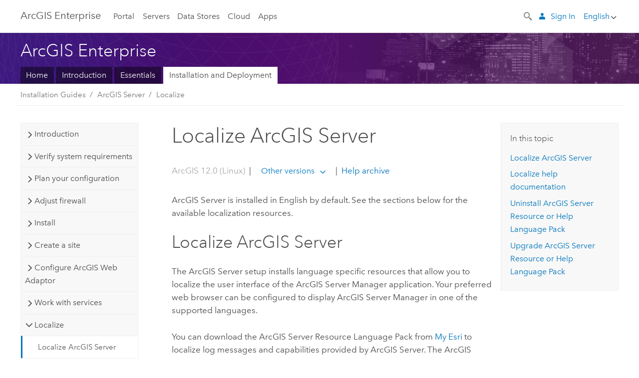

--- FILE ---
content_type: application/javascript
request_url: https://enterprise.arcgis.com/en/documentation/install/more/12.0/linux/2087.js
body_size: 4007
content:
;(function (){
          treedata = (window.treedata || {});
          window.treedata.mode = 0;
          window.treedata.mapping = {'2087' : 'documentation/install/more/12.0/linux' ,'2205' : 'system-requirements/12.0/linux' ,'1912' : 'enterprise/12.0/install/linux' ,'319' : 'server/12.0/install/linux' ,'979' : 'portal/12.0/install/linux' ,'1505' : 'data-store/12.0/install/linux' ,'648' : 'web-adaptor/12.0/install/java-linux' ,'1648' : 'geoevent/12.0/install/linux' ,'2595' : 'workflow-manager/12.0/deploy/linux' ,'3193' : 'documentation/install/maritime/12.0/linux' };
          treedata.data = {};
          treedata.data["root"]  = {  
              "parent" : "",
              "children" : ["2087_h0","2087_h1"]
            },treedata.data["root_2087"] = treedata.data["root"],
treedata.data["2087_h0"]  = { 
              "parent" : "root",
              "label" : "System Requirements",
              "linkuri" : "2205",
              "linkurl" : "/en/system-requirements/12.0/linux/2205.js"
            },
            treedata.data["rootalias_2205"] = treedata.data["2087_h0"],
treedata.data["2087_h1"]  = { 
              "parent" : "root",
              "label" : "Installation Guides",
              "children" : ["2087_4","2087_h2","2087_h3","2087_h4","2087_h5","2087_h6","2087_h7","2087_h8","2087_h9"]
            }
            ,
treedata.data["2087_4"]  = {
            "parent" : "2087_h1",
            "label" : "Other Installation Guides",
            "url" : "/en/documentation/install/more/12.0/linux/more-server-install-guides.htm"
            
          },
treedata.data["2087_h2"]  = { 
              "parent" : "2087_h1",
              "label" : "Enterprise Builder",
              "linkuri" : "1912",
              "linkurl" : "/en/enterprise/12.0/install/linux/1912.js"
            },
            treedata.data["rootalias_1912"] = treedata.data["2087_h2"],
treedata.data["2087_h3"]  = { 
              "parent" : "2087_h1",
              "label" : "ArcGIS Server",
              "linkuri" : "319",
              "linkurl" : "/en/server/12.0/install/linux/319.js"
            },
            treedata.data["rootalias_319"] = treedata.data["2087_h3"],
treedata.data["2087_h4"]  = { 
              "parent" : "2087_h1",
              "label" : "Portal",
              "linkuri" : "979",
              "linkurl" : "/en/portal/12.0/install/linux/979.js"
            },
            treedata.data["rootalias_979"] = treedata.data["2087_h4"],
treedata.data["2087_h5"]  = { 
              "parent" : "2087_h1",
              "label" : "Data Store",
              "linkuri" : "1505",
              "linkurl" : "/en/data-store/12.0/install/linux/1505.js"
            },
            treedata.data["rootalias_1505"] = treedata.data["2087_h5"],
treedata.data["2087_h6"]  = { 
              "parent" : "2087_h1",
              "label" : "Web Adaptor",
              "linkuri" : "648",
              "linkurl" : "/en/web-adaptor/12.0/install/java-linux/648.js"
            },
            treedata.data["rootalias_648"] = treedata.data["2087_h6"],
treedata.data["2087_h7"]  = { 
              "parent" : "2087_h1",
              "label" : "GeoEvent Server",
              "linkuri" : "1648",
              "linkurl" : "/en/geoevent/12.0/install/linux/1648.js"
            },
            treedata.data["rootalias_1648"] = treedata.data["2087_h7"],
treedata.data["2087_h8"]  = { 
              "parent" : "2087_h1",
              "label" : "Workflow Manager",
              "linkuri" : "2595",
              "linkurl" : "/en/workflow-manager/12.0/deploy/linux/2595.js"
            },
            treedata.data["rootalias_2595"] = treedata.data["2087_h8"],
treedata.data["2087_h9"]  = { 
              "parent" : "2087_h1",
              "label" : "Maritime server Linux",
              "linkuri" : "3193",
              "linkurl" : "/en/documentation/install/maritime/12.0/linux/3193.js"
            },
            treedata.data["rootalias_3193"] = treedata.data["2087_h9"]
        })()

--- FILE ---
content_type: application/javascript
request_url: https://enterprise.arcgis.com/en/server/12.0/install/linux/319.js
body_size: 12779
content:
;(function (){
          treedata = (window.treedata || {});
          treedata.data["root_319"]  = {  
              "parent" : "",
              "children" : ["319_h0","319_h1","319_h2","319_h6","319_h7","319_h8","319_h9","319_h10","319_h11","319_h12","319_h13","319_h14"]
            },
treedata.data["319_h0"]  = { 
              "parent" : "root_319",
              "label" : "Introduction",
              "children" : ["319_12","319_10"]
            }
            ,
treedata.data["319_12"]  = {
            "parent" : "319_h0",
            "label" : "Welcome to the  ArcGIS Server (Linux) installation guide",
            "url" : "/en/server/12.0/install/linux/welcome-to-the-arcgis-for-server-install-guide.htm"
            
          },
treedata.data["319_10"]  = {
            "parent" : "319_h0",
            "label" : "Get ArcGIS Server up and running",
            "url" : "/en/server/12.0/install/linux/steps-to-get-arcgis-for-server-up-and-running.htm"
            
          },
treedata.data["319_h1"]  = { 
              "parent" : "root_319",
              "label" : "Verify system requirements",
              "children" : ["319_99"]
            }
            ,
treedata.data["319_99"]  = {
            "parent" : "319_h1",
            "label" : "ArcGIS Server system requirements",
            "url" : "/en/server/12.0/install/linux/server-sys-req-link.htm"
            
          },
treedata.data["319_h2"]  = { 
              "parent" : "root_319",
              "label" : "Plan your configuration",
              "children" : ["319_49","319_h3","319_h4","319_h5","319_98","319_51"]
            }
            ,
treedata.data["319_49"]  = {
            "parent" : "319_h2",
            "label" : "Deployment scenarios",
            "url" : "/en/server/12.0/install/linux/deployment-scenarios.htm"
            
          },
treedata.data["319_h3"]  = { 
              "parent" : "319_h2",
              "label" : "Single machine site configurations",
              "children" : ["319_89","319_85","319_86","319_90"]
            }
            ,
treedata.data["319_89"]  = {
            "parent" : "319_h3",
            "label" : "Single-machine deployment",
            "url" : "/en/server/12.0/install/linux/single-machine-deployment.htm"
            
          },
treedata.data["319_85"]  = {
            "parent" : "319_h3",
            "label" : "Single-machine deployment with reverse proxy server",
            "url" : "/en/server/12.0/install/linux/single-machine-deployment-with-reverse-proxy-server.htm"
            
          },
treedata.data["319_86"]  = {
            "parent" : "319_h3",
            "label" : "Use single-machine high-availability (active-passive) deployment",
            "url" : "/en/server/12.0/install/linux/single-machine-high-availability-active-passive-deployment.htm"
            
          },
treedata.data["319_90"]  = {
            "parent" : "319_h3",
            "label" : "Single-machine high-availability (active-active) deployment",
            "url" : "/en/server/12.0/install/linux/single-machine-high-availability-active-active-deployment.htm"
            
          },
treedata.data["319_h4"]  = { 
              "parent" : "319_h2",
              "label" : "Multiple machine site configurations",
              "children" : ["319_106","319_87","319_91"]
            }
            ,
treedata.data["319_106"]  = {
            "parent" : "319_h4",
            "label" : "Configure multiple-machine ArcGIS Server sites",
            "url" : "/en/server/12.0/install/linux/about-adding-a-gis-server-to-a-site.htm"
            
          },
treedata.data["319_87"]  = {
            "parent" : "319_h4",
            "label" : "Multiple-machine deployment with ArcGIS Web Adaptor",
            "url" : "/en/server/12.0/install/linux/multiple-machine-deployment-with-arcgis-web-adaptor.htm"
            
          },
treedata.data["319_91"]  = {
            "parent" : "319_h4",
            "label" : "Multiple-machine deployment with third party load balancer",
            "url" : "/en/server/12.0/install/linux/multiple-machine-deployment-with-third-party-load-balancer.htm"
            
          },
treedata.data["319_h5"]  = { 
              "parent" : "319_h2",
              "label" : "Virtualization and ArcGIS Server",
              "children" : ["319_95","319_96"]
            }
            ,
treedata.data["319_95"]  = {
            "parent" : "319_h5",
            "label" : "Deploy ArcGIS Server on virtualized hardware",
            "url" : "/en/server/12.0/install/linux/virtualization-and-arcgis-server.htm"
            
          },
treedata.data["319_96"]  = {
            "parent" : "319_h5",
            "label" : "Deploy an ArcGIS Server site on VMware",
            "url" : "/en/server/12.0/install/linux/deploying-an-arcgis-server-site-on-vmware.htm"
            
          },
treedata.data["319_98"]  = {
            "parent" : "319_h2",
            "label" : "Choose a NAS device for ArcGIS Server",
            "url" : "/en/server/12.0/install/linux/choosing-a-nas-device.htm"
            
          },
treedata.data["319_51"]  = {
            "parent" : "319_h2",
            "label" : "ArcGIS Server account",
            "url" : "/en/server/12.0/install/linux/the-arcgis-server-account.htm"
            
          },
treedata.data["319_h6"]  = { 
              "parent" : "root_319",
              "label" : "Adjust firewall",
              "children" : ["319_53"]
            }
            ,
treedata.data["319_53"]  = {
            "parent" : "319_h6",
            "label" : "Ports used by ArcGIS Server",
            "url" : "/en/server/12.0/install/linux/ports-used-by-arcgis-server.htm"
            
          },
treedata.data["319_h7"]  = { 
              "parent" : "root_319",
              "label" : "Install",
              "children" : ["319_8","319_54","319_3","319_41","319_108"]
            }
            ,
treedata.data["319_8"]  = {
            "parent" : "319_h7",
            "label" : "Install  ArcGIS Server on one machine",
            "url" : "/en/server/12.0/install/linux/install-arcgis-server-on-one-machine.htm"
            
          },
treedata.data["319_54"]  = {
            "parent" : "319_h7",
            "label" : "Install ArcGIS Server on multiple machines",
            "url" : "/en/server/12.0/install/linux/installing-arcgis-for-server-on-multiple-machines.htm"
            
          },
treedata.data["319_3"]  = {
            "parent" : "319_h7",
            "label" : "Install  ArcGIS Server silently",
            "url" : "/en/server/12.0/install/linux/silently-install-arcgis-server.htm"
            
          },
treedata.data["319_41"]  = {
            "parent" : "319_h7",
            "label" : "Expand from one ArcGIS Server machine to multiple machines",
            "url" : "/en/server/12.0/install/linux/expanding-from-one-gis-server-to-multiple-gis-servers.htm"
            
          },
treedata.data["319_108"]  = {
            "parent" : "319_h7",
            "label" : "Authorize ArcGIS Server",
            "url" : "/en/server/12.0/install/linux/authorize-arcgis-server.htm"
            
          },
treedata.data["319_h8"]  = { 
              "parent" : "root_319",
              "label" : "Create a site",
              "children" : ["319_34","319_36"]
            }
            ,
treedata.data["319_34"]  = {
            "parent" : "319_h8",
            "label" : "Log in to Manager",
            "url" : "/en/server/12.0/install/linux/log-in-to-manager.htm"
            
          },
treedata.data["319_36"]  = {
            "parent" : "319_h8",
            "label" : "Create a site",
            "url" : "/en/server/12.0/install/linux/creating-a-new-site.htm"
            
          },
treedata.data["319_h9"]  = { 
              "parent" : "root_319",
              "label" : "Configure ArcGIS Web Adaptor",
              "children" : ["319_31","319_103"]
            }
            ,
treedata.data["319_31"]  = {
            "parent" : "319_h9",
            "label" : "Use  ArcGIS Web Adaptor",
            "url" : "/en/server/12.0/install/linux/about-the-arcgis-web-adaptor.htm"
            
          },
treedata.data["319_103"]  = {
            "parent" : "319_h9",
            "label" : "Configure ArcGIS Web Adaptor",
            "url" : "/en/server/12.0/install/linux/arcgis-web-adaptor-link.htm"
            
          },
treedata.data["319_h10"]  = { 
              "parent" : "root_319",
              "label" : "Work with services",
              "children" : ["319_101","319_44","319_105","319_104"]
            }
            ,
treedata.data["319_101"]  = {
            "parent" : "319_h10",
            "label" : "Connect to ArcGIS Server from ArcGIS Pro",
            "url" : "/en/server/12.0/install/linux/connect-to-arcgis-server-from-arcgis-desktop.htm"
            
          },
treedata.data["319_44"]  = {
            "parent" : "319_h10",
            "label" : "Make data accessible to ArcGIS Server",
            "url" : "/en/server/12.0/install/linux/making-your-data-accessible-to-arcgis-server.htm"
            
          },
treedata.data["319_105"]  = {
            "parent" : "319_h10",
            "label" : "Service publishing in  ArcGIS Pro",
            "url" : "/en/server/12.0/install/linux/service-publishing-in-arcgis-pro.htm"
            
          },
treedata.data["319_104"]  = {
            "parent" : "319_h10",
            "label" : "Services in  ArcGIS Enterprise",
            "url" : "/en/server/12.0/install/linux/services-in-arcgis-enterprise.htm"
            
          },
treedata.data["319_h11"]  = { 
              "parent" : "root_319",
              "label" : "Localize",
              "children" : ["319_109","319_80"]
            }
            ,
treedata.data["319_109"]  = {
            "parent" : "319_h11",
            "label" : "Localize ArcGIS Server",
            "url" : "/en/server/12.0/install/linux/installing-arcgis-for-server-for-other-languages.htm"
            
          },
treedata.data["319_80"]  = {
            "parent" : "319_h11",
            "label" : "Configuring the display language for ArcGIS Server Manager",
            "url" : "/en/server/12.0/install/linux/configuring-the-display-language-for-arcgis-server-manager.htm"
            
          },
treedata.data["319_h12"]  = { 
              "parent" : "root_319",
              "label" : "Upgrade",
              "children" : ["319_66","319_107"]
            }
            ,
treedata.data["319_66"]  = {
            "parent" : "319_h12",
            "label" : "Frequently asked upgrading questions",
            "url" : "/en/server/12.0/install/linux/existing-arcgis-server-users.htm"
            
          },
treedata.data["319_107"]  = {
            "parent" : "319_h12",
            "label" : "Upgrade ArcGIS Server",
            "url" : "/en/server/12.0/install/linux/upgrade-arcgis-server-windows-and-linux.htm"
            
          },
treedata.data["319_h13"]  = { 
              "parent" : "root_319",
              "label" : "Uninstall",
              "children" : ["319_7","319_9"]
            }
            ,
treedata.data["319_7"]  = {
            "parent" : "319_h13",
            "label" : "Uninstalling ArcGIS Server",
            "url" : "/en/server/12.0/install/linux/uninstalling-arcgis-server.htm"
            
          },
treedata.data["319_9"]  = {
            "parent" : "319_h13",
            "label" : "Uninstalling ArcGIS Server silently",
            "url" : "/en/server/12.0/install/linux/silently-uninstalling-arcgis-server.htm"
            
          },
treedata.data["319_h14"]  = { 
              "parent" : "root_319",
              "label" : "Reference",
              "children" : ["319_92","319_11","319_29","319_25"]
            }
            ,
treedata.data["319_92"]  = {
            "parent" : "319_h14",
            "label" : "Check for and install software patches and updates",
            "url" : "/en/server/12.0/install/linux/check-for-software-patches-and-updates.htm"
            
          },
treedata.data["319_11"]  = {
            "parent" : "319_h14",
            "label" : "Common problems and solutions",
            "url" : "/en/server/12.0/install/linux/common-problems-and-solutions.htm"
            
          },
treedata.data["319_29"]  = {
            "parent" : "319_h14",
            "label" : "Questions, feedback, and information",
            "url" : "/en/server/12.0/install/linux/reusable-questions-and-feedback.htm"
            
          },
treedata.data["319_25"]  = {
            "parent" : "319_h14",
            "label" : "Copyright Information",
            "url" : "/en/server/12.0/install/linux/copyright-information.htm"
            
          }
        })()